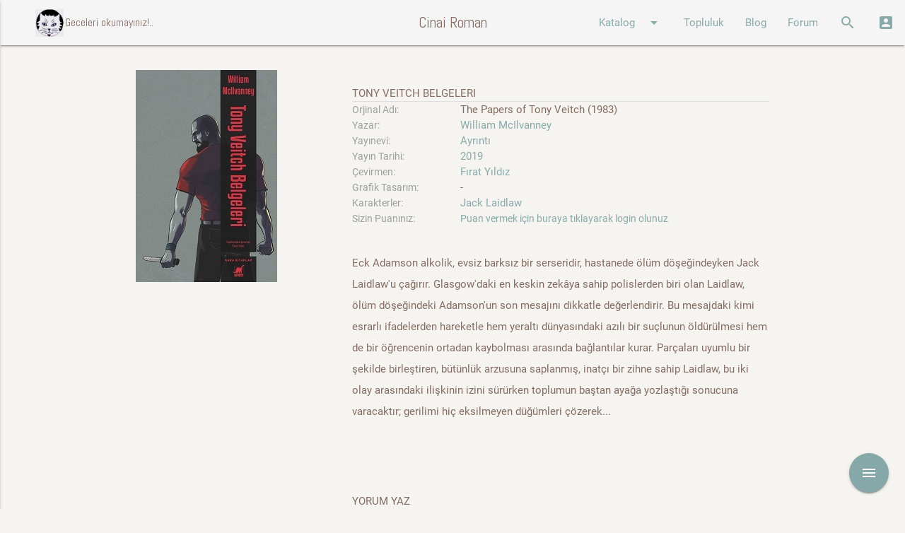

--- FILE ---
content_type: text/html; charset=utf-8
request_url: https://cinairoman.com/book_prints/21734
body_size: 6934
content:
<!DOCTYPE html>
<html>
  <head>
    <meta http-equiv="Content-Type" content="text/html; charset=UTF-8"/>
    <meta name="viewport" content="width=device-width, initial-scale=1"/>
    <title>Cinairoman.com</title>
    <meta name="csrf-param" content="authenticity_token" />
<meta name="csrf-token" content="H+OVJFJRB6DZOfSoT5+ZFLY8Ql9XH9I8Zto4B6twszEA20zxIUFEcAkwPYmF2Hzcx14+61r0DsHhclwwxjo/oQ==" />


    <link rel="stylesheet" href="https://maxcdn.bootstrapcdn.com/font-awesome/latest/css/font-awesome.min.css">
    <link rel="stylesheet" type="text/css" href="https://fonts.googleapis.com/css?family=Abel" />
    <link rel="stylesheet" href="https://fonts.googleapis.com/icon?family=Material+Icons">
    <link rel="stylesheet" media="all" href="/assets/application-51c2f6c5d08d98dbce223ffcbb031d9a4a37ed8b76bc2c2c2fecdd50114e4257.css" data-turbolinks-track="reload" />

    <script src="/assets/application-607a066a90edd6dde3bc53817b7d036908b2a67502c40cdf61fc0d10e37d8b07.js" data-turbolinks-track="reload"></script>

    <script src="/assets/tinymce-577b19d25a9c3411b1933f67397a44f2a42ab845fa7a1552188b3a3b2a89cb6c.js" data-turbolinks-track="reload"></script>


    <script>

    function openModalSeriler() {

      $('.modal').modal({
          dismissible: true, // Modal can be dismissed by clicking outside of the modal
          opacity: .30, // Opacity of modal background
          inDuration: 500, // Transition in duration
          outDuration: 300, // Transition out duration
          startingTop: '1%', // Starting top style attribute
          endingTop: '12%', // Ending top style attribute
          }
      );
      $('#modalseriler').modal('open');
    }

    function openModalSearch() {

        $('.modal').modal();
        $('#modalsearch').modal('open');

    }
    function openModalLogin() {

      var pathname = window.location.href;
      $("#login_org_url").val(pathname);
        $('.modal').modal({
          dismissible: true, // Modal can be dismissed by clicking outside of the modal
          opacity: .30, // Opacity of modal background
          inDuration: 500, // Transition in duration
          outDuration: 300, // Transition out duration
          startingTop: '1%', // Starting top style attribute
          endingTop: '1%', // Ending top style attribute

        }
      );
        $('#modallogin').modal('open');

    }

    </script>


  </head>

  <body data-controller="book_prints" data-action="show" >
    <div id="fb-root"></div>
    <script>(function(d, s, id) {
      var js, fjs = d.getElementsByTagName(s)[0];
      if (d.getElementById(id)) return;
      js = d.createElement(s); js.id = id;
      js.src = 'https://connect.facebook.net/tr_TR/sdk.js#xfbml=1&version=v2.12&appId=1633909186698445&autoLogAppEvents=1';
      fjs.parentNode.insertBefore(js, fjs);
      }(document, 'script', 'facebook-jssdk'));
    </script>

    <div class="navbar-fixed">
      <nav class="grey lighten-4" role="navigation">
        <div class="nav-wrapper">
          <a href="#" data-activates="nav-mobile" class="button-collapse"><i class="material-icons">menu</i></a>
          <a id="logo-container" href="/" class="brand-logo"><img width="40" class="icon hide-on-med-and-down" src="/images/akba.gif" alt=""><div class="brand-txt hide-on-med-and-down">ccccci Geceleri okumayınız!..</div></a>
          <a id="logo-container" href="/" class="brand-logo center">Cinai Roman</a>
          <ul class="right hide-on-med-and-down">
            <li><a class="dropdown-button" href="#!" data-activates="ddKatalog">Katalog<i class="material-icons right">arrow_drop_down</i></a></li>
            <li><a href="/community/index">Topluluk</a></li>
            <li><a href="/posts">Blog</a></li>
            <li><a href="/topics">Forum</a></li>
            <li><a href="" onclick="openModalSearch(); return false;"><i class="material-icons">search</i></a></li>
            <li><a href="" onclick="openModalLogin();  return false;"><i class="material-icons">account_box</i></a></li>
          </ul>
          <ul class="side-nav" id="nav-mobile">
            <li><div class="user-view">
                  <div class="background teal">
                  </div>
                  <a href="/"><img class="circle" src="/images/akba.gif"></a>
                  <a href="/"><span class="white-text">Geceleri Okumayınız!...</span></a>
                </div>
              </li>
            <li><a href="/book_prints">Kitaplar</a></li>
            <li><a href="/writers">Yazarlar</a></li>
            <li><a href="/characters">Karakterler</a></li>
            <li><a href="/publishers">Yayınevleri</a></li>
            <li><a href="/community/index">Topluluk</a></li>
            <li><a href="/posts">Blog</a></li>
            <li><a href="/topics">Forum</a></li>
            <li><a href="" onclick="openModalSearch(); return false;"><i class="material-icons">search</i>Arama Yap</a></li>
            <li><a href="" onclick="openModalLogin();  return false;"><i class="material-icons">account_box</i>Giriş</a></li>
          </ul>
          <ul id="ddAdmin" class="dropdown-content  lime lighten-4">
            <li><a href="/galleries">Galeri</a></li>
            <li><a href="/books">Kitaplar</a></li>
            <li><a href="/users">Kullanıcılar</a></li>
            <li><a href="/quotes">Özlü Sözler</a></li>
            <li><a href="/characters">Karakterler</a></li>
            <li><a href="/lists">Listeler</a></li>
            <li><a href="/categories">Yazar Kategorileri</a></li>
            <li><a href="/list_categories">Liste Kategorileri</a></li>
            <li><a href="/blog_categories">Blog Kategorileri</a></li>
            <li><a href="/forum_categories">Forum Kategorileri</a></li>
          </ul>
          <ul id="ddKatalog" class="dropdown-content lime alcaramel">
            <li><a href="/book_prints">Kitaplar</a></li>
            <li><a href="/writers">Yazarlar</a></li>
            <li><a href="/characters">Karakterler</a></li>
            <li><a href="/publishers">Yayınevleri</a></li>
          </ul>
        </div>
      </nav>
      <div id="modallogin" class="modal">
        <div class="modal-content">
          <div class="section">
  <div class="row">
    <div class="col s12 center">
      <h4>Cinairoman Üye Girişi</h4>
    </div>
  </div>
  <div class="row">
  <!--  <div class="col l6 s12 center-align">
      <h6 class="center-align" >Sosyal medya ile giriş yap</h6>
      <p/>
      <div class="fb-login-button" data-max-rows="1" data-size="medium" data-button-type="continue_with" data-show-faces="false" data-auto-logout-link="false" data-use-continue-as="true"></div>
      <p />
      <button width="400px" class="btn-large btn-login light-blue darken-1 waves-effect waves-light" type="submit" name="action">Twitter Login</button>
    </div> -->
    <div class="col l3 show-on-medium-and-up">
    </div>
    <div class="col l6 s12 center-align">
      <div class="divider hide-on-med-and-up"></div>
      <div class="row center-align">
        <h6>Cinairoman üyeliği ile giriş yap</h6>
      </div>
      <div id="login">
        <form action="/main/attempt_login" accept-charset="UTF-8" method="post"><input name="utf8" type="hidden" value="&#x2713;" /><input type="hidden" name="authenticity_token" value="3e/K2C/Xd7CDaOlufxrjFMByfMfDqqJb1mEG/gUM4SZQBitxGKtWsS4jO3cLm3ghJ8haWca3qOsvsUjHFashPw==" />
          <div class="row">
            <div class="col s12">
              <div class="input-field">
                <input type="hidden" name="login_org_url" id="login_org_url" />
              </div>
              <div class="input-field">
                <input type="email" name="email" id="email" class="validate" />
                <label for="email" data-error="wrong" data-success="right">Email</label>
              </div>
              <div class="input-field">
                <input id="password" type="password" class="validate" name="password">
                <label for="password">Şifre</label>
              </div>
              <div class="row">
                <div class="col s6 left align hidden">
                  <input type="checkbox" name="cache_login" id="cache_login" value="1" />
                  <label for="cache_login">Beni hatırla</label>
                </div>
                <div class="col s12 left align">
                  <a href="/main/register">Yeni üyelik oluştur</a>
                </div>
              </div>
              <div class="input-field center-align">
                 <button class="btn light-blue darken-1 waves-effect waves-light" type="submit" name="action">Giriş</button>
              </div>
            </div>
          </div>
</form>      </div>
    </div>
    <div class="col l3 show-on-medium-and-up">
    </div>
  </div>
</div>

        </div>
      </div>

      <div id="modalsearch" class="modal bottom-sheet">
        <div class="modal-content">
          <div class="container">
            <div class="row">
              <div class="col s12">
                <ul class="tabs">
                  <li class="tab col s3"><a href="#kitap">KİTAP ARA</a></li>
                  <li class="tab col s3"><a href="#yazar">YAZAR ARA</a></li>
                  <li class="tab col s3"><a href="#blog">BLOGDA ARA</a></li>
                  <li class="tab col s3"><a href="#forum">FORUMDA ARA</a></li>
                </ul>
              </div>
              <div id="kitap" class="col s12">
                  <div class="col l3 .hide-on-med-and-down">
                  </div>
                  <form action="/book_prints/search" accept-charset="UTF-8" method="get"><input name="utf8" type="hidden" value="&#x2713;" />
                    <div class="col l9 s12">
                      <div class="row">
                        <div class="input-field col s4">
                          <input type="text" name="k_kitap_adi" id="k_kitap_adi" class="validate" />
                          <label for="k_kitap_adi">Kitap adı</label>
                        </div>
                        <div class="input-field col s4">
                          <input type="text" name="k_yazar_adi" id="k_yazar_adi" class="validate" />
                          <label for="k_yazar_adi">Yazar adı</label>
                        </div>
                      </div>
                      <div class="row">
                        <div class="input-field col s4">
                          <input type="text" name="k_yayinevi" id="k_yayinevi" class="validate" />
                          <label for="k_yayinevi">Yayınevi</label>
                        </div>
                        <div class="input-field col s4">
                          <input type="text" name="k_tanimi" id="k_tanimi" class="validate" />
                          <label for="k_tanimi">Kitap Tanımı</label>
                        </div>
                        <div class="input-field col s4 right-align">
                            <button class="btn light-blue darken-1 waves-effect waves-light" type="submit" name="action">Ara</button>
                        </div>
                      </div>
                    </div>
</form>              </div>
              <div id="yazar" class="col s12">
                  <div class="col l3 .hide-on-med-and-down">
                  </div>
                  <form action="/writers/search" accept-charset="UTF-8" method="get"><input name="utf8" type="hidden" value="&#x2713;" />
                    <div class="col l9 s12">
                      <div class="row">
                        <div class="input-field col s6">
                          <input type="text" name="yazar_adi" id="yazar_adi" class="validate" />
                          <label for="yazar_adi">Yazar adı</label>
                        </div>
                        <div class="input-field col s6">
                          <select name="category" id="category">
  <option value="" selected>Kategori seçiniz</option>
    <option value="2">Kurgu</option>
    <option value="3">Bilimkurgu</option>
    <option value="4">Casusluk</option>
    <option value="7">Dedektif Kurgusu</option>
    <option value="8">Romantik Gerilim</option>
    <option value="9">Fantastik Kurgu</option>
    <option value="11">Gerçek Suç</option>
    <option value="12">Gerilim</option>
    <option value="13">Gotik Gerilim</option>
    <option value="15">Sert Dedektif</option>
    <option value="17">İnceleme</option>
    <option value="18">Kara Roman</option>
    <option value="19">Kapalı Oda</option>
    <option value="21">Kim Yaptı</option>
    <option value="23">Klasik Polisiye</option>
    <option value="24">Korku</option>
    <option value="25">Korku - Gerilim</option>
    <option value="27">Aksiyon - Macera</option>
    <option value="28">Mahkeme Polisiyeleri</option>
    <option value="29">Adli Tıp</option>
    <option value="30">Mizahi Polisiye</option>
    <option value="31">Polis Prosedür</option>
    <option value="32">Polisiye</option>
    <option value="33">Psikolojik Gerilim</option>
    <option value="34">Pulp</option>
    <option value="39">Tarihi Polisiye</option>
    <option value="41">Tekno Gerilim</option>
    <option value="43">Siyasi Polisiye</option>
    <option value="44">Genç - Çocuk</option>
    <option value="45">Domestik Gerilim</option>
    <option value="46">Hard-boiled</option>
</select>
<label>Kategori</label>

                        </div>
                      </div>
                      <div class="row">
                        <div class="input-field col s6">
                          <input type="text" name="tanimi" id="tanimi" class="validate" />
                          <label for="tanimi">Tanımında Ara</label>
                        </div>
                        <div class="input-field col s6 right-align">
                            <button class="btn light-blue darken-1 waves-effect waves-light" type="submit" name="action">Ara</button>
                        </div>
                      </div>
                    </div>
</form>              </div>
              <div id="blog" class="col s12">
                <div class="col l3 .hide-on-med-and-down">
                </div>
                <form action="/posts/search" accept-charset="UTF-8" method="get"><input name="utf8" type="hidden" value="&#x2713;" />
                  <div class="col l9 s12">
                    <div class="row">
                      <div class="input-field col s6">
                        <input type="text" name="p_content" id="p_content" class="validate" />
                        <label for="p_content">Blog İçeriği</label>
                      </div>
                      <div class="input-field col s6">
                        <select name="category" id="category">
  <option value="" selected>Kategori seçiniz</option>
    <option value="1">Beyaz Perdede Siyah Gölgeler </option>
    <option value="2">Bağlantılar</option>
    <option value="3">Makaleler</option>
    <option value="4">Onparalık Romanlar</option>
    <option value="5">Çizgiroman</option>
    <option value="6">Öyküler</option>
    <option value="7">Polisiye ve Yemek</option>
    <option value="8">Ödüller ve Listeler</option>
    <option value="9">İlk Okudukları Polisiye</option>
    <option value="26">A. Ömer Türkeş Yazıları</option>
    <option value="30">Sevin Okyay Yazıları</option>
    <option value="37">Bekir Karaoğlu Yazıları</option>
    <option value="41">Haberler</option>
    <option value="42">Tozlu Raflar</option>
    <option value="43">Erol Üyepazarcı Yazıları</option>
    <option value="45">Söyleşiler</option>
    <option value="52">Satır Arası</option>
    <option value="53">Ahmet Ümit Yazıları</option>
    <option value="60">Levent Cantek Yazıları</option>
    <option value="63">Cinai Alıntılar</option>
    <option value="64">Sınavlar</option>
    <option value="82">Kara Dizi</option>
    <option value="84">Kara Notlar</option>
    <option value="85">Seval Şahin Yazıları</option>
    <option value="86">Tarihte Bugün</option>
    <option value="87">Suç Edebiyatının Divaları</option>
</select>
<label>Kategori</label>

                      </div>
                    </div>
                    <div class="row">
                      <div class="input-field col s6 right-align">
                          <button class="btn light-blue darken-1 waves-effect waves-light" type="submit" name="action">Ara</button>
                      </div>
                    </div>
                  </div>
</form>              </div>
              <div id="forum" class="col s12">
                <div class="col l3 .hide-on-med-and-down">
                </div>
                <form action="/topics/search" accept-charset="UTF-8" method="get"><input name="utf8" type="hidden" value="&#x2713;" />
                  <div class="col l9 s12">
                    <div class="row">
                      <div class="input-field col s6">
                        <input type="text" name="f_content" id="f_content" class="validate" />
                        <label for="f_content">Forum İçeriği</label>
                      </div>
                      <div class="input-field col s6">
                        <input type="text" name="f_comment" id="f_comment" class="validate" />
                        <label for="f_comment">Yorum içeriği</label>
                      </div>
                    </div>
                    <div class="row">
                      <div class="input-field col s6">
                        <select name="category" id="category">
  <option value="" selected>Kategori seçiniz</option>
    <option value="1">Öneriler</option>
    <option value="2">Kitap Yorumları</option>
    <option value="3">Cinai Film Önerileri</option>
    <option value="4">Makaleler</option>
    <option value="5">Karakter Yorumları</option>
    <option value="6">Cinai Haberler</option>
    <option value="7">Altın Çağ</option>
    <option value="8">Polisiye Terimler Sözlüğü</option>
</select>
<label>Kategori</label>

                      </div>
                      <div class="input-field col s6 right-align">
                          <button class="btn light-blue darken-1 waves-effect waves-light" type="submit" name="action">Ara</button>
                      </div>
                    </div>
                  </div>
</form>              </div>
            </div>
          </div>
        </div>
      </div>


    </div>

<p id="notice"></p>

<div class="row">
  <div class="fixed-action-btn">
    <a class="btn-floating btn-large red">
      <i class="large material-icons">menu</i>
    </a>
    <ul>
      <li>
        <div class="" id="add_fav">
        <span class="mobile-fab-tip">Favorilerime Ekle</span>
        <a class="btn-floating pink tooltipped addfav" data-refmodel_type="BookPrint" data-refmodel_id="21734" data-position="left" data-delay="5" data-tooltip="Favorilerime Ekle" href="">
            <i class="material-icons">favorite_border</i>
</a>        </div>
        <div class="hidden" id="remove_fav">
        <span class="mobile-fab-tip">Favorilerimden Çıkart</span>
        <a class="btn-floating grey tooltipped remfav" data-refmodel_type="BookPrint" data-refmodel_id="21734" data-position="left" data-delay="5" data-tooltip="Favorilerimden Çıkart" href="">
            <i class="material-icons">favorite_border</i>
</a>        </div>
      </li>
    </ul>
  </div>
</div>

<div class="container">
  <div class="row">
    <div class="col l4 m4 s10 offset-s2"  >
      <img class="responsive-img materialboxed" src="/kapaklar/kapak21734" />
    </div>
    <div class="col l8 m8 s12">
        <br/><span class="title">Tony Veitch Belgeleri  </span>
      <div class="divider"></div>
      <div class="row">
        <div class="col l3 m4 s5">
          <span class="book_label">Orjinal Adı: </span>
        </div>
        <div class="col l9 m8 s7">
          
          The Papers of Tony Veitch (1983)
        </div>
        <div class="col l3 m4 s5">
          <span class="book_label">Yazar: </span>
        </div>
        <div class="col l9 m8 s7">
            <a href="/writers/2154">William McIlvanney</a>
        </div>
        <div class="col l3 m4 s5">
          <span class="book_label">Yayınevi: </span>
        </div>
        <div class="col l9 m8 s7">
          
          <a href="/book_prints/list?publisher=Ayr%C4%B1nt%C4%B1">Ayrıntı</a>
        </div>
        <div class="col l3 m4 s5">
          <span class="book_label">Yayın Tarihi: </span>
        </div>
        <div class="col l9 m8 s7">
          
          <a href="/book_prints/list?year=2019">2019</a>
        </div>
        <div class="col l3 m4 s5">
          <span class="book_label">Çevirmen: </span>
        </div>
        <div class="col l9 m8 s7">
          
          <a href="/book_prints/list?translator=F%C4%B1rat+Y%C4%B1ld%C4%B1z">Fırat Yıldız</a>
        </div>
        <div class="col l3 m4 s5">
          <span class="book_label">Grafik Tasarım: </span>
        </div>
        <div class="col l9 m8 s7">
          -
          
        </div>
        <div class="col l3 m4 s5">
          <span class="book_label">Karakterler: </span>
        </div>
        <div class="col l9 m8 s7">
            
            <a href="/characters/649">Jack Laidlaw</a>
          
        </div>
        <div class="col l3 m4 s5">
          <span class="book_label">Sizin Puanınız:</span>
        </div>
        <div class="col l9 m8 s7">
          <span class="book_label">
            <a href="" onclick="openModalLogin(); return false;">Puan vermek için buraya tıklayarak login olunuz</a>
          </span>
        </div>
        <div class="col s12">
          <br>
          <p>Eck Adamson alkolik, evsiz barksız bir serseridir, hastanede &ouml;l&uuml;m d&ouml;şeğindeyken Jack Laidlaw'u &ccedil;ağırır. Glasgow'daki en keskin zek&acirc;ya sahip polislerden biri olan Laidlaw, &ouml;l&uuml;m d&ouml;şeğindeki Adamson'un son mesajını dikkatle değerlendirir. Bu mesajdaki kimi esrarlı ifadelerden hareketle hem yeraltı d&uuml;nyasındaki azılı bir su&ccedil;lunun &ouml;ld&uuml;r&uuml;lmesi hem de bir &ouml;ğrencenin ortadan kaybolması arasında bağlantılar kurar. Par&ccedil;aları uyumlu bir şekilde birleştiren, b&uuml;t&uuml;nl&uuml;k arzusuna saplanmış, inat&ccedil;ı bir zihne sahip Laidlaw, bu iki olay arasındaki ilişkinin izini s&uuml;r&uuml;rken toplumun baştan ayağa yozlaştığı sonucuna varacaktır; gerilimi hi&ccedil; eksilmeyen d&uuml;ğ&uuml;mleri &ccedil;&ouml;zerek...</p>
        </div>
      </div>

      <br>



      <br>

      <div class="row">
  <div class="col s12">
  <br/>
  <span class="title">Yorum yaz</span>
  <div class="divider"></div>
  <form action="/main/add_comment" accept-charset="UTF-8" method="post"><input name="utf8" type="hidden" value="&#x2713;" /><input type="hidden" name="authenticity_token" value="naJtKPRVSKfPKhEXgNkPXj+xVyn5BlJdL26fwGksRbvqzvWxUpuVcNP26CSwfHp1XUlDHWc1VSreSEXpQScuwQ==" />
  <div class="col s12">
    <div class="input-field">
      <input type="hidden" name="refmodel_type" id="refmodel_type" value="Book" />
    </div>
    <div class="input-field">
      <input type="hidden" name="refmodel_id" id="refmodel_id" value="8155" />
    </div>
    <div class="input-field">
      <input type="hidden" name="bpid" id="bpid" value="21734" />
    </div>
    <div class="input-field">
      <input type="text" name="caption" id="caption" />
      <label for="caption">Yorum Başlığı</label>
    </div>
    <div class="input-field">
      <i class="material-icons prefix">mode_edit</i>
      <textarea name="comment" id="comment" class="materialize-textarea">
</textarea>
      <label for="comment">Yorum</label>
    </div>
    <div class="input-field left-align">
        <a href="" onclick="openModalLogin(); return false;">Yorum yazmak için buraya tıklayarak login olunuz</a>
    </div>
    <br/>
  </div>
</form>  </div>
</div>



    </div>
  </div>
</div>

    <footer class="page-footer abrown">
      <div class="container">
        <div class="row">
          <div class="col l4 s12">
            <h5 class="white-text">Cinai Roman</h5>
            <p class="grey-text text-lighten-4">Katalogumuzda 1885 yılından bu yana basılan 8407 adet kitap ve 10248 adet baskısı bulunmaktadır. Geceleri okumayınız!..</p>
          </div>
          <div class="col l4 s12">
            <h5 class="white-text">Bağlantıda Kalın...</h5>
            <ul>
              <li><a class="white-text" target="_blank" href="https://www.facebook.com/Cinairoman-188001347910176/">Facebook</a></li>
              <li><a class="white-text" target="_blank" href="https://twitter.com/CinaiRoman">Twitter</a></li>
              <li><a class="white-text" target="_blank" href="https://www.instagram.com/cinairoman_com/">Instagram</a></li>
            </ul>
          </div>
          <div class="col l4 s12">
            <h5 class="white-text">İlgili Siteler</h5>
            <a class="white-text" target="_blank" href="http://poyabir.com/"><img width="80" src="/images/poyabir.jpg" alt=""></a>
            <a class="white-text" target="_blank" href="http://221bdergi.com/"><img width="80" src="/images/221B.png" alt=""></a>
            <a class="white-text" target="_blank" href="http://dedektifdergi.com/"><img width="80" src="/images/dedektifdergi.png" alt=""></a>
          </div>
        </div>
      </div>
      <div class="footer-copyright">
        <div class="container">
        Bu site <a class="white-text" target="_blank" href="https://www.facebook.com/kkislal">Kıvanç & İdil</a> tarafından kodlanmıştır.
        </div>
      </div>
    </footer>


    <!--  Scripts-->




  </body>
</html>
